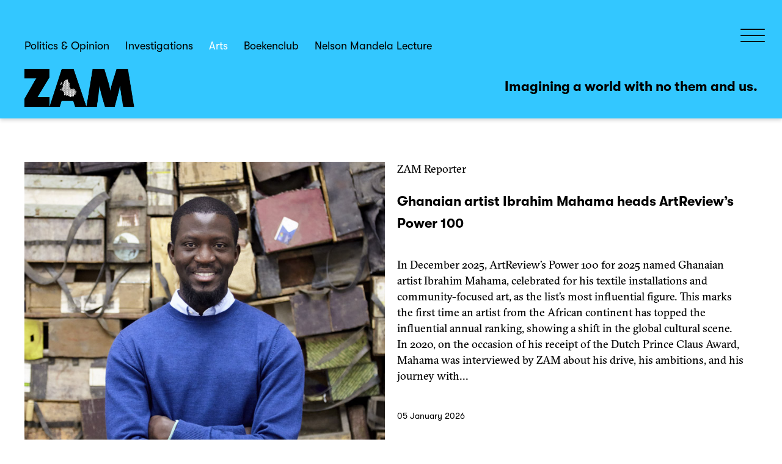

--- FILE ---
content_type: text/html; charset=utf-8
request_url: https://www.zammagazine.com/arts
body_size: 11757
content:
<!DOCTYPE html>
<html lang="en-gb" dir="ltr">
<head>
	<meta name="viewport" content="width=device-width, initial-scale=1.0" />
	<meta charset="utf-8" />
	<base href="https://www.zammagazine.com/arts" />
	<meta name="keywords" content="ZAM, africa, renaissance, creative, network, art, Mandela Landscape, Marlene Dumas, Chika Unigwe, Anton Corbijn, Binyavanga Wainaina, Berend Strik, Zanele Muholi, Palesa Motsumi, Bart Luirink, FAIR" />
	<meta name="og:title" content="Arts" />
	<meta name="og:type" content="article" />
	<meta name="og:image" content="https://www.zammagazine.com/images/Blog/Arts/2026/012026/Ibrahim_Mahama.jpg" />
	<meta name="og:url" content="https://www.zammagazine.com/arts" />
	<meta name="og:site_name" content="ZAM" />
	<meta name="og:description" content="ZAM is an international multi-media platform celebrating African creativity and new thinking. Committed to giving an edgy and contemporary viewpoint on Africa, ZAM’s content is free of clichés, platitudes or romantic notions of the continent." />
	<meta name="description" content="ZAM is an international multi-media platform celebrating African creativity and new thinking. Committed to giving an edgy and contemporary viewpoint on Africa, ZAM’s content is free of clichés, platitudes or romantic notions of the continent." />
	<meta name="generator" content="Joomla! - Open Source Content Management" />
	<title>Arts - ZAM</title>
	<link href="/arts?format=feed&amp;type=rss" rel="alternate" type="application/rss+xml" title="RSS 2.0" />
	<link href="/arts?format=feed&amp;type=atom" rel="alternate" type="application/atom+xml" title="Atom 1.0" />
	<link href="/templates/zam2021/favicon.ico" rel="shortcut icon" type="image/vnd.microsoft.icon" />
	<link href="/templates/zam2021/css/template.min.css?3803d0e6b1b55a7f6b5e59e11f2513fe" rel="stylesheet" />
	<script src="/media/jui/js/jquery.min.js?3803d0e6b1b55a7f6b5e59e11f2513fe"></script>
	<script src="/media/jui/js/jquery-noconflict.js?3803d0e6b1b55a7f6b5e59e11f2513fe"></script>
	<script src="/media/jui/js/jquery-migrate.min.js?3803d0e6b1b55a7f6b5e59e11f2513fe"></script>
	<script src="/media/system/js/caption.js?3803d0e6b1b55a7f6b5e59e11f2513fe"></script>
	<script src="/media/jui/js/bootstrap.min.js?3803d0e6b1b55a7f6b5e59e11f2513fe"></script>
	<script src="/templates/zam2021/js/template.js?3803d0e6b1b55a7f6b5e59e11f2513fe"></script>
	<!--[if lt IE 9]><script src="/media/jui/js/html5.js?3803d0e6b1b55a7f6b5e59e11f2513fe"></script><![endif]-->
	<!--[if lt IE 9]><script src="/media/system/js/html5fallback.js?3803d0e6b1b55a7f6b5e59e11f2513fe"></script><![endif]-->
	<script>
jQuery(window).on('load',  function() {
				new JCaption('img.caption');
			});
	</script>

</head>
<body class="site com_content  view-category layout-blog no-task itemid-433 fluid">
		<!-- Body -->
	<div class="body" id="top">
		
		<div class="container-fluid">
			<!-- menus -->

			<div id="sidemenu" class="nav-hidden hamburger-menu-main">
				<div class="vlak">
					<div class="vlak-1">

						<div id="sidemenu-header">
							<a class="brand" href="/">
								<img src="https://www.zammagazine.com/images/zam-logo.png?nw2021" alt="ZAM" />							</a>
						</div>

						<ul class="nav menu nav-pills mod-list">
<li class="item-431"><a href="/politics-opinion" >Politics &amp; Opinion</a></li><li class="item-432"><a href="/investigations" >Investigations</a></li><li class="item-433 current active"><a href="/arts" >Arts</a></li><li class="item-474"><a href="/boekenclub" >Boekenclub</a></li><li class="item-472"><a href="/nelson-mandela-lecture" >Nelson Mandela Lecture</a></li><li class="item-440"><a href="/store" class="hidden_1400">Store</a></li><li class="item-479"><a href="/glitching-the-future" class="hidden_1400 green">Glitching the Future</a></li><li class="item-451"><a href="https://www.zammagazine.com/index.php?option=com_civicrm&amp;view=MailingList&amp;task=civicrm/mailing/subscribe&amp;reset=1" class="hidden_1400 inverted">Subscribe</a></li><li class="item-457"><a href="https://donate.zammagazine.com/" class="hidden_1400 inverted red">Donate</a></li><li class="item-441"><a href="/search" class="searchlink">Search</a></li></ul>

						<ul class="nav menu nav-pills mod-list">
<li class="item-425"><a href="/about" >About</a></li><li class="item-476"><a href="/art-for-zam" >Art for ZAM</a></li><li class="item-426"><a href="/editorial-policy" >Editorial Policy</a></li><li class="item-427"><a href="/contributors" >Contributors</a></li><li class="item-477"><a href="/the-complicit-camera" >The Complicit Camera</a></li><li class="item-428"><a href="/magazine-archive" >Archive</a></li></ul>

					</div>
					<div class="hamburger-footer-menu vlak-2">
						<div class="vlak-2a">
							

<div class="custom"  >
	<p><a title="Check us on Insta" href="https://www.instagram.com/zammagazine/" target="_blank" rel="noopener noreferrer">Instagram</a><br /><a title="Like us on Facebook" href="https://www.facebook.com/zamthemagazine" target="_blank" rel="noopener noreferrer">Facebook</a><br /><a title="Follow us on Twitter" href="https://twitter.com/zammagazine" target="_blank" rel="noopener noreferrer">Twitter</a><br /><a title="Check us on Insta" href="https://www.youtube.com/user/zammagazine/videos" target="_blank" rel="noopener noreferrer">Youtube</a><br /><a href="/cookies-privacy">Cookies &amp; Privacy</a></p></div>

						</div>
						<div class="vlak-2b">
							

<div class="custom"  >
	<p>Contact<br />ZAM-net Foundation<br />Tussen de Bogen 66<br />1013 JB Amsterdam</p></div>

						</div>
					</div>
					
				</div>
			</div>
			<div id="hoofdmenu" class="main-menu">
							<nav class="navigation" role="navigation">

					<div id="nav"><ul class="nav menu nav-pills mod-list">
<li class="item-431"><a href="/politics-opinion" >Politics &amp; Opinion</a></li><li class="item-432"><a href="/investigations" >Investigations</a></li><li class="item-433 current active"><a href="/arts" >Arts</a></li><li class="item-474"><a href="/boekenclub" >Boekenclub</a></li><li class="item-472"><a href="/nelson-mandela-lecture" >Nelson Mandela Lecture</a></li><li class="item-440"><a href="/store" class="hidden_1400">Store</a></li><li class="item-479"><a href="/glitching-the-future" class="hidden_1400 green">Glitching the Future</a></li><li class="item-451"><a href="https://www.zammagazine.com/index.php?option=com_civicrm&amp;view=MailingList&amp;task=civicrm/mailing/subscribe&amp;reset=1" class="hidden_1400 inverted">Subscribe</a></li><li class="item-457"><a href="https://donate.zammagazine.com/" class="hidden_1400 inverted red">Donate</a></li><li class="item-441"><a href="/search" class="searchlink">Search</a></li></ul>
</div>
				</nav>
						</div>
			<div id="hamburger" class="navbar">
				<a class="btn btn-navbar collapsed" id="hamburgerbutton" data-target=".nav-hidden">
					<span class="element-invisible">Toggle Navigation</span>
					<span class="icon-bar"></span>
					<span class="icon-bar"></span>
					<span class="icon-bar"></span>
				</a>
			</div>

			<!-- Header -->
			<header id="zamheader" class="header" role="banner">

				<div id="zoek" class="header-search">
					<div><img id="zoek-icon" src="/templates/zam2021/images/search-icon.svg"/></div>
					<div class="search">
	<form action="/arts" method="post" class="form-inline" role="search">
		<label for="mod-search-searchword202" class="element-invisible">Search ...</label> <input name="searchword" id="mod-search-searchword202" maxlength="200"  class="inputbox search-query input-medium" type="search" placeholder="Search ..." />		<input type="hidden" name="task" value="search" />
		<input type="hidden" name="option" value="com_search" />
		<input type="hidden" name="Itemid" value="441" />
	</form>
</div>

				</div>

				<div class="header-inner clearfix">
					<a class="brand" href="/">
						<img src="https://www.zammagazine.com/images/zam-logo.png?nw2021" alt="ZAM" />					</a>
					
					<div class="pay-off">
						

<div class="custom"  >
	<p>Imagining a world with no them and us.</p></div>

					</div>

				</div>
			</header>

			<div class="row-fluid">
									<main id="content" role="main" class="span12">
						<!-- Begin Content -->
						
						<div id="system-message-container">
	</div>


						
						<div class="blog" itemscope itemtype="https://schema.org/Blog">
	
		
	
	
	
		
	
						<div class="item "
				itemprop="blogPost" itemscope itemtype="https://schema.org/BlogPosting">
				
			<a class="item-image" href="/arts/2066-ghanaian-artist-ibrahim-mahama-heads-artreview-s-power-100" 
					 title="Portrait of Ibrahim Mahama. © White Cube (George Darrell). Courtesy of the artist."				style="background-image: url(/images/Blog/Arts/2026/012026/Ibrahim_Mahama.jpg);" /></a>
	
<div class="item-text">
	<div class="vlak-1">
		
		<div class="author">
					<span itemprop="name">ZAM Reporter</span>	</div>

		
	<div class="page-header">
					<h2 itemprop="name">
									<a class="article-heading-a" href="/arts/2066-ghanaian-artist-ibrahim-mahama-heads-artreview-s-power-100" itemprop="url">
						Ghanaian artist Ibrahim Mahama heads ArtReview’s Power 100					</a>
							</h2>
				
		
				
			</div>


		

										
				


		<div class="introtext">
			
				<span class="intro-lang">
				In December 2025, ArtReview’s Power 100 for 2025 named Ghanaian artist Ibrahim Mahama, celebrated for his textile installations and community-focused art, as the list’s most influential figure. This marks the first time an artist from the African continent has topped the influential annual ranking, showing a shift in the global cultural scene. In 2020, on the occasion of his receipt of the Dutch Prince Claus Award, Mahama was interviewed by ZAM about his drive, his ambitions, and his journey with...								</span>
				<span class="intro-kort">
				In December 2025, ArtReview’s Power 100 for 2025 named Ghanaian artist Ibrahim Mahama, celebrated for his textile installations and community-focused...								</span>

					</div>


		
		
	</div>
	<div class="vlak-2">
				<div class="article-date createdate">
				<time datetime="2026-01-05T06:00:00+01:00" itemprop="dateCreated">
					05 January 2026				</time>
		</div>
			<div class="categorie">
																		<a href="/arts" itemprop="genre">Arts</a>							</div>	</div>
</div>


			</div>
			<!-- end item -->
								<div class="item "
				itemprop="blogPost" itemscope itemtype="https://schema.org/BlogPosting">
				
			<a class="item-image" href="/arts/2064-prix-de-rome-2025-features-finalists-born-in-africa-and-curacao" 
					 title="Nominated Artists: Fiona Lutjenhuis, Kevin Osepa, Thierry Oussou, Buhlebezwe Siwani. Photo: Maarten Nauw"				style="background-image: url(/images/Blog/Arts/2025/122025/Prixderome-11.jpg);" /></a>
	
<div class="item-text">
	<div class="vlak-1">
		
		<div class="author">
					<span itemprop="name">ZAM Reporter</span>	</div>

		
	<div class="page-header">
					<h2 itemprop="name">
									<a class="article-heading-a" href="/arts/2064-prix-de-rome-2025-features-finalists-born-in-africa-and-curacao" itemprop="url">
						Prix de Rome 2025 features finalists born in Africa and Curaçao					</a>
							</h2>
				
		
				
			</div>


		

										
				


		<div class="introtext">
			
				<span class="intro-lang">
				That two of the four nominated artists for the prestigious Prix de Rome have African backgrounds is as remarkable as it is self-evident. A growing number of African-born artists are contributing to the rich diversity of the Dutch artistic landscape today, often with great success. For example, Neo Matloga (South Africa) has won the Royal Award for Visual Arts and the ABN AMRO Art Prize (now Award) in recent years for his intriguing collages. He was also nominated for the Volkskrant Visual Arts...								</span>
				<span class="intro-kort">
				That two of the four nominated artists for the prestigious Prix de Rome have African backgrounds is as remarkable as it is self-evident. A growing number...								</span>

					</div>


		
		
	</div>
	<div class="vlak-2">
				<div class="article-date createdate">
				<time datetime="2026-01-05T06:00:00+01:00" itemprop="dateCreated">
					05 January 2026				</time>
		</div>
			<div class="categorie">
																		<a href="/arts" itemprop="genre">Arts</a>							</div>	</div>
</div>


			</div>
			<!-- end item -->
								<div class="item "
				itemprop="blogPost" itemscope itemtype="https://schema.org/BlogPosting">
				
			<a class="item-image" href="/arts/2062-amsterdam-where-clouds-and-spirits-meet" 
				style="background-image: url(/images/Blog/Arts/2025/122025/Where_the_Clouds_Gather_-_Poster_horizontal.png);" /></a>
	
<div class="item-text">
	<div class="vlak-1">
		
		<div class="author">
					<span itemprop="name">ZAM Reporter</span>	</div>

		
	<div class="page-header">
					<h2 itemprop="name">
									<a class="article-heading-a" href="/arts/2062-amsterdam-where-clouds-and-spirits-meet" itemprop="url">
						Amsterdam | Where clouds and spirits meet					</a>
							</h2>
				
		
				
			</div>


		

										
				


		<div class="introtext">
			
				<span class="intro-lang">
				There was certainly no more fitting location than the ship-like Keizersgrachtkerk in Amsterdam to host South African poet Julia-Beth Harris’s recent performance, Where the Clouds Gather . Evoking both the stormy Cape — where the clouds indeed always gather — and the seventeenth-century arrival of European men with guns, Harris dressed in their likeness. Lace inner sleeves of a uniform cupped her hands, while mineworkers’ gumboots anchored her feet. In doing so, she connected local visitors to the...								</span>
				<span class="intro-kort">
				There was certainly no more fitting location than the ship-like Keizersgrachtkerk in Amsterdam to host South African poet Julia-Beth Harris’s recent...								</span>

					</div>


		
		
	</div>
	<div class="vlak-2">
				<div class="article-date createdate">
				<time datetime="2025-12-23T11:38:15+01:00" itemprop="dateCreated">
					23 December 2025				</time>
		</div>
			<div class="categorie">
																		<a href="/arts" itemprop="genre">Arts</a>							</div>	</div>
</div>


			</div>
			<!-- end item -->
								<div class="item "
				itemprop="blogPost" itemscope itemtype="https://schema.org/BlogPosting">
				
			<a class="item-image" href="/arts/2058-africa-bicycle-power" 
					 title="Image by Frank Odweso"				style="background-image: url(/images/Blog/Arts/2025/112025/cyclingpower-01-2.jpg);" /></a>
	
<div class="item-text">
	<div class="vlak-1">
		
		<div class="author">
					<span itemprop="name">ZAM reporter</span>	</div>

		
	<div class="page-header">
					<h2 itemprop="name">
									<a class="article-heading-a" href="/arts/2058-africa-bicycle-power" itemprop="url">
						Africa | Bicycle power					</a>
							</h2>
				
		
				
			</div>


		

										
				


		<div class="introtext">
			
				<span class="intro-lang">
				When people have wheels, they go far, as shown in a new book on cycling in Africa Whenever professor of technical history Ruth Oldenziel was told not to bother with a certain place “because they don’t cycle there,” she would think, “Oh, but they do.” “It’s simply a feature of a rising working class in industrial capitalism,” she says. “The story of South African mine workers who cycled between home and work mirrors that of harbour workers in Europe. They did it too. Cycling is what workers do in...								</span>
				<span class="intro-kort">
				When people have wheels, they go far, as shown in a new book on cycling in Africa Whenever professor of technical history Ruth Oldenziel was told not to...								</span>

					</div>


		
		
	</div>
	<div class="vlak-2">
				<div class="article-date createdate">
				<time datetime="2025-11-25T06:57:43+01:00" itemprop="dateCreated">
					25 November 2025				</time>
		</div>
			<div class="categorie">
																		<a href="/arts" itemprop="genre">Arts</a>							</div>	</div>
</div>


			</div>
			<!-- end item -->
								<div class="item "
				itemprop="blogPost" itemscope itemtype="https://schema.org/BlogPosting">
				
			<a class="item-image" href="/arts/2048-interview-with-thania-peterson" 
					 title="Courtesy of Thania Petersen"				style="background-image: url(/images/Blog/Arts/2025/102025/Newsletteroctober-10.jpg);" /></a>
	
<div class="item-text">
	<div class="vlak-1">
		
		<div class="author">
					<span itemprop="name">Thembeka Heidi Sincuba</span>	</div>

		
	<div class="page-header">
					<h2 itemprop="name">
									<a class="article-heading-a" href="/arts/2048-interview-with-thania-peterson" itemprop="url">
						Remembering ourselves | a conversation with Thania Petersen					</a>
							</h2>
				
		
				
			</div>


		

										
				


		<div class="introtext">
			
				<span class="intro-lang">
				Thania Petersen places her own body and gaze at the centre of histories long written about her community. Her photographic self-portraits in I Am Royal (2015), made as a gift to her children, gained widespread attention when curator Ingrid Masondo recognised Petersen’s vision and included her work in the Iziko South African National Gallery collection. In this conversation, Petersen reflects on a practice that interrogates the labels of “Cape Malay” and “Coloured” while tracing a creolised sense of...								</span>
				<span class="intro-kort">
				Thania Petersen places her own body and gaze at the centre of histories long written about her community. Her photographic self-portraits in I Am Royal...								</span>

					</div>


		
		
	</div>
	<div class="vlak-2">
				<div class="article-date createdate">
				<time datetime="2025-10-27T06:00:58+01:00" itemprop="dateCreated">
					27 October 2025				</time>
		</div>
			<div class="categorie">
																		<a href="/arts" itemprop="genre">Arts</a>							</div>	</div>
</div>


			</div>
			<!-- end item -->
								<div class="item "
				itemprop="blogPost" itemscope itemtype="https://schema.org/BlogPosting">
				
			<a class="item-image" href="/arts/2036-anw-jigi-art" 
					 title="Photography by Nybé Ponzio. Graphic design by Sky Walker"				style="background-image: url(/images/Blog/Arts/2025/StichtingDOEN/When_Art_Becomes_Refuge_and_Resistance_WEB_IMAGE_FINAL.png);" /></a>
	
<div class="item-text">
	<div class="vlak-1">
		
		<div class="author">
					<span itemprop="name">Aminata Fadiala Konate</span>	</div>

		
	<div class="page-header">
					<h2 itemprop="name">
									<a class="article-heading-a" href="/arts/2036-anw-jigi-art" itemprop="url">
						When art becomes both refuge and resistance					</a>
							</h2>
				
		
				
			</div>


		

										
				


		<div class="introtext">
			
				<span class="intro-lang">
				Article created in partnership with the DOEN Foundation. Far from the bustle of downtown Bamako, tucked away in a quiet neighbourhood, lies the headquarters of the Anw Jigi Art association. At its helm Assitan Tangara, embodies a new generation of socially engaged artists - deeply rooted in their communities and guided since childhood by a passion for the stage. To reach the headquarters of Anw Jigi Art in Djalakorodji, a northern suburb on the outskirts of Bamako, I had to navigate chaotic, uneven...								</span>
				<span class="intro-kort">
				Article created in partnership with the DOEN Foundation. Far from the bustle of downtown Bamako, tucked away in a quiet neighbourhood, lies the...								</span>

					</div>


		
		
	</div>
	<div class="vlak-2">
				<div class="article-date createdate">
				<time datetime="2025-10-27T06:01:06+01:00" itemprop="dateCreated">
					27 October 2025				</time>
		</div>
			<div class="categorie">
																		<a href="/arts" itemprop="genre">Arts</a>							</div>	</div>
</div>


			</div>
			<!-- end item -->
								<div class="item "
				itemprop="blogPost" itemscope itemtype="https://schema.org/BlogPosting">
				
			<a class="item-image" href="/arts/2044-anw-jigi-art-quand-l-art-devient-refuge-et-resistance" 
					 title="Photographe: Nybé Ponzio. Graphic design: Sky Walker"				style="background-image: url(/images/Blog/Arts/2025/StichtingDOEN/Fr-When_Art_Becomes_Refuge_and_Resistance.png);" /></a>
	
<div class="item-text">
	<div class="vlak-1">
		
		<div class="author">
					<span itemprop="name">Aminata Fadiala Konate</span>	</div>

		
	<div class="page-header">
					<h2 itemprop="name">
									<a class="article-heading-a" href="/arts/2044-anw-jigi-art-quand-l-art-devient-refuge-et-resistance" itemprop="url">
						Anw Jigi Art, quand l’art devient refuge et résistance					</a>
							</h2>
				
		
				
			</div>


		

										
				


		<div class="introtext">
			
				<span class="intro-lang">
				Article réalisé en partenariat avec la Fondation DOEN. Loin du tumulte du centre-ville, dans un quartier reculé de Bamako, se cache le siège de l’association Anw Jigi Art. À sa tête, Assitan Tangara, une comédienne-conteuse qui incarne une nouvelle génération d’artistes engagés, proches des communautés et portés dès l’enfance par la passion du théâtre. Pour me rendre au siège de l’association Anw Jigi Art situé à Djalakorodji, un quartier périphérique au nord de la capitale malienne de Bamako, j’ai...								</span>
				<span class="intro-kort">
				Article réalisé en partenariat avec la Fondation DOEN. Loin du tumulte du centre-ville, dans un quartier reculé de Bamako, se cache le siège de...								</span>

					</div>


		
		
	</div>
	<div class="vlak-2">
				<div class="article-date createdate">
				<time datetime="2025-10-27T06:01:06+01:00" itemprop="dateCreated">
					27 October 2025				</time>
		</div>
			<div class="categorie">
																		<a href="/arts" itemprop="genre">Arts</a>							</div>	</div>
</div>


			</div>
			<!-- end item -->
								<div class="item "
				itemprop="blogPost" itemscope itemtype="https://schema.org/BlogPosting">
				
			<a class="item-image" href="/arts/2040-l-art-de-guerir-le-parcours-de-lusanga-vers-une-reconciliation-avec-la-terre-et-l-histoire" 
					 title="Photographe: Herman Kambala. Graphic design: Sky Walker"				style="background-image: url(/images/Blog/Arts/2025/StichtingDOEN/Fr-Lusangas_Journey_of_Land_and_Historical_Reckoning_2.png);" /></a>
	
<div class="item-text">
	<div class="vlak-1">
		
		<div class="author">
					<span itemprop="name">Francis Mbala</span>	</div>

		
	<div class="page-header">
					<h2 itemprop="name">
									<a class="article-heading-a" href="/arts/2040-l-art-de-guerir-le-parcours-de-lusanga-vers-une-reconciliation-avec-la-terre-et-l-histoire" itemprop="url">
						L’Art de Guérir : le parcours de Lusanga vers une réconciliation avec la terre et l’histoire					</a>
							</h2>
				
		
				
			</div>


		

										
				


		<div class="introtext">
			
				<span class="intro-lang">
				Article réalisé en partenariat avec la Fondation DOEN. Lusanga est un village situé à environ 570 kilomètres de Kinshasa, dans la province du Kwilu en République Démocratique du Congo, avec une population d’environ 15 000 habitants. Son histoire reflète les ravages écologiques causés par l'exploitation coloniale. Comme une grande partie de l’ancienne province du Bandundu, au nord-est de Kinshasa en RDC, le village de Lusanga était autrefois entouré d'une forêt tropicale dense, où des arbres...								</span>
				<span class="intro-kort">
				Article réalisé en partenariat avec la Fondation DOEN. Lusanga est un village situé à environ 570 kilomètres de Kinshasa, dans la province du Kwilu en...								</span>

					</div>


		
		
	</div>
	<div class="vlak-2">
				<div class="article-date createdate">
				<time datetime="2025-10-27T06:00:00+01:00" itemprop="dateCreated">
					27 October 2025				</time>
		</div>
			<div class="categorie">
																		<a href="/arts" itemprop="genre">Arts</a>							</div>	</div>
</div>


			</div>
			<!-- end item -->
								<div class="item "
				itemprop="blogPost" itemscope itemtype="https://schema.org/BlogPosting">
				
			<a class="item-image" href="/arts/2039-the-art-of-healing-lusanga-s-journey-of-land-and-historical-reckoning" 
					 title="Photography by Herman Kambala. Design by Sky Walker"				style="background-image: url(/images/Blog/Arts/2025/StichtingDOEN/Lusangas_Journey_of_Land_and_Historical_Reckoning.png);" /></a>
	
<div class="item-text">
	<div class="vlak-1">
		
		<div class="author">
					<span itemprop="name">Francis Mbala</span>	</div>

		
	<div class="page-header">
					<h2 itemprop="name">
									<a class="article-heading-a" href="/arts/2039-the-art-of-healing-lusanga-s-journey-of-land-and-historical-reckoning" itemprop="url">
						The Art of Healing: Lusanga’s journey of land and historical reckoning					</a>
							</h2>
				
		
				
			</div>


		

										
				


		<div class="introtext">
			
				<span class="intro-lang">
				Article created in partnership with the DOEN Foundation. Lusanga is a village about 570 kilometres from Kinshasa, in the Kwilu Province of the Democratic Republic of Congo, with a population of roughly 15,000. Its history reflects the ecological devastation brought about during the colonial era. Like much of the former Bandundu province, northeast of Kinshasa in the DRC, the village of Lusanga was once surrounded by dense tropical forests. Century-old trees and a rich biodiversity once sustained...								</span>
				<span class="intro-kort">
				Article created in partnership with the DOEN Foundation. Lusanga is a village about 570 kilometres from Kinshasa, in the Kwilu Province of the Democratic...								</span>

					</div>


		
		
	</div>
	<div class="vlak-2">
				<div class="article-date createdate">
				<time datetime="2025-10-27T06:00:00+01:00" itemprop="dateCreated">
					27 October 2025				</time>
		</div>
			<div class="categorie">
																		<a href="/arts" itemprop="genre">Arts</a>							</div>	</div>
</div>


			</div>
			<!-- end item -->
								<div class="item "
				itemprop="blogPost" itemscope itemtype="https://schema.org/BlogPosting">
				
			<a class="item-image" href="/arts/2038-l-art-en-temps-de-tourmente-comment-la-scene-theatrale-de-bamako-redefinit-une-communaute-locale" 
					 title="Photographe: Nybé Ponzio. Graphic design by Sky Walker"				style="background-image: url(/images/Blog/Arts/2025/StichtingDOEN/Fr-Art_in_a_Time_of_Turmoil_1.png);" /></a>
	
<div class="item-text">
	<div class="vlak-1">
		
		<div class="author">
					<span itemprop="name">Aminata Fadiala Konate</span>	</div>

		
	<div class="page-header">
					<h2 itemprop="name">
									<a class="article-heading-a" href="/arts/2038-l-art-en-temps-de-tourmente-comment-la-scene-theatrale-de-bamako-redefinit-une-communaute-locale" itemprop="url">
						L’art en temps de tourmente : Comment la scène théâtrale de Bamako redéfinit une communauté locale					</a>
							</h2>
				
		
				
			</div>


		

										
				


		<div class="introtext">
			
				<span class="intro-lang">
				Article réalisé en partenariat avec la Fondation DOEN. Il est tôt le matin dans la Commune 3 de Bamako, au Mali, et il y a de l’effervescence dans le quartier. Un groupe de jeunes s’affaire à préparer l’espace ouvert, qui sert quelques fois pour des événements. Pour éviter que la poussière ne s’élève, les jeunes filles arrosent soigneusement le sol, avant de balayer l’espace en vue de la cérémonie marquant le retour des Praticables , une biennale de théâtre qui était devenue, au fil des années, une...								</span>
				<span class="intro-kort">
				Article réalisé en partenariat avec la Fondation DOEN. Il est tôt le matin dans la Commune 3 de Bamako, au Mali, et il y a de l’effervescence dans le...								</span>

					</div>


		
		
	</div>
	<div class="vlak-2">
				<div class="article-date createdate">
				<time datetime="2025-10-27T06:00:00+01:00" itemprop="dateCreated">
					27 October 2025				</time>
		</div>
			<div class="categorie">
																		<a href="/arts" itemprop="genre">Arts</a>							</div>	</div>
</div>


			</div>
			<!-- end item -->
								<div class="item "
				itemprop="blogPost" itemscope itemtype="https://schema.org/BlogPosting">
				
			<a class="item-image" href="/arts/2037-art-in-a-time-of-turmoil-how-bamako-s-theatre-scene-is-redefining-a-local-community" 
					 title="Photography by Nybé Ponzio. Graphic design by Sky Walker"				style="background-image: url(/images/Blog/Arts/2025/StichtingDOEN/Art_in_a_Time_of_Turmoil.png);" /></a>
	
<div class="item-text">
	<div class="vlak-1">
		
		<div class="author">
					<span itemprop="name">Aminata Fadiala Konate</span>	</div>

		
	<div class="page-header">
					<h2 itemprop="name">
									<a class="article-heading-a" href="/arts/2037-art-in-a-time-of-turmoil-how-bamako-s-theatre-scene-is-redefining-a-local-community" itemprop="url">
						Art in a Time of Turmoil: How Bamako’s Theatre Scene Is Redefining A Local Community					</a>
							</h2>
				
		
				
			</div>


		

										
				


		<div class="introtext">
			
				<span class="intro-lang">
				Article created in partnership with the DOEN Foundation. It’s early in the morning in Commune 3 of Bamako, Mali, and there’s a buzz in the neighbourhood. A group of young people are busy preparing the open space, which is sometimes used for events. To prevent dust from rising, the young girls carefully sprinkle water on the ground before sweeping the area clean in preparation for the ceremony to mark the return of Les Praticables (The Platforms) , a biennial theatre event that had, over the years,...								</span>
				<span class="intro-kort">
				Article created in partnership with the DOEN Foundation. It’s early in the morning in Commune 3 of Bamako, Mali, and there’s a buzz in the neighbourhood....								</span>

					</div>


		
		
	</div>
	<div class="vlak-2">
				<div class="article-date createdate">
				<time datetime="2025-10-27T06:00:00+01:00" itemprop="dateCreated">
					27 October 2025				</time>
		</div>
			<div class="categorie">
																		<a href="/arts" itemprop="genre">Arts</a>							</div>	</div>
</div>


			</div>
			<!-- end item -->
								<div class="item "
				itemprop="blogPost" itemscope itemtype="https://schema.org/BlogPosting">
				
			<a class="item-image" href="/arts/2030-until-25-10-25-johannesburg-tomorrow-is-another-day" 
					 title="Image courtesy of Stevenson Johannesburg"				style="background-image: url(/images/Blog/Arts/2025/092025/NeoMatloga-07.jpg);" /></a>
	
<div class="item-text">
	<div class="vlak-1">
		
		<div class="author">
					<span itemprop="name">ZAM Reporter</span>	</div>

		
	<div class="page-header">
					<h2 itemprop="name">
									<a class="article-heading-a" href="/arts/2030-until-25-10-25-johannesburg-tomorrow-is-another-day" itemprop="url">
						Until 25.10.25, Johannesburg | Tomorrow is Another Day					</a>
							</h2>
				
		
				
			</div>


		

										
				


		<div class="introtext">
			
				<span class="intro-lang">
				Neo Matloga’s new solo exhibition is about resilience – not the kind we shout about, but the quiet kind. The kind found in small rituals, in the decision to show up again. These are portraits of everyday courage. For his first exhibition in Johannesburg since 2020, Matloga presents a tableau of quiet figures witnessed in moments of daily life between Johannesburg and Mamaila, the village where he grew up. The artist describes his paintings as “psychological landscapes,” in which the range of...								</span>
				<span class="intro-kort">
				Neo Matloga’s new solo exhibition is about resilience – not the kind we shout about, but the quiet kind. The kind found in small rituals, in the decision...								</span>

					</div>


		
		
	</div>
	<div class="vlak-2">
				<div class="article-date createdate">
				<time datetime="2025-09-23T10:52:48+02:00" itemprop="dateCreated">
					23 September 2025				</time>
		</div>
			<div class="categorie">
																		<a href="/arts" itemprop="genre">Arts</a>							</div>	</div>
</div>


			</div>
			<!-- end item -->
								<div class="item "
				itemprop="blogPost" itemscope itemtype="https://schema.org/BlogPosting">
				
			<a class="item-image" href="/arts/2034-zam-and-open-art-exchange-between-here-and-now" 
					 title="Artwork by Heidi Thembeka Sincuba"				style="background-image: url(/images/ZAMCovers/2025/09/cover37.jpg);" /></a>
	
<div class="item-text">
	<div class="vlak-1">
		
		<div class="author">
					<span itemprop="name">ZAM Reporter</span>	</div>

		
	<div class="page-header">
					<h2 itemprop="name">
									<a class="article-heading-a" href="/arts/2034-zam-and-open-art-exchange-between-here-and-now" itemprop="url">
						ZAM and Open Art Exchange | Between Here and Now					</a>
							</h2>
				
		
				
			</div>


		

										
				


		<div class="introtext">
			
				<span class="intro-lang">
				(For English, read below) Uitnodiging – Opening Between Here and Now ZAM Magazine en Open Art Exchange nodigen je van harte uit voor de opening van de tentoonstelling en de Glitching the Future livestream symposium. Between Here and Now 11 – 19 oktober 2025 bij Open Art Exchange Hoogstraat 85, Schiedam, Nederland Between Here and Now is een multidisciplinaire tentoonstelling van Afrikaanse kunstenaars binnen en buiten de Afrikaanse diaspora. Het “now” betreft de actuele ervaring van migratie en...								</span>
				<span class="intro-kort">
				(For English, read below) Uitnodiging – Opening Between Here and Now ZAM Magazine en Open Art Exchange nodigen je van harte uit voor de opening van de...								</span>

					</div>


		
		
	</div>
	<div class="vlak-2">
				<div class="article-date createdate">
				<time datetime="2025-09-28T15:28:23+02:00" itemprop="dateCreated">
					28 September 2025				</time>
		</div>
			<div class="categorie">
																		<a href="/arts" itemprop="genre">Arts</a>							</div>	</div>
</div>


			</div>
			<!-- end item -->
								<div class="item "
				itemprop="blogPost" itemscope itemtype="https://schema.org/BlogPosting">
				
			<a class="item-image" href="/arts/2015-afrovibes" 
				style="background-image: url(/images/Blog/Arts/2025/082025/Afrovibes_campagnebeeld_2025.jpeg);" /></a>
	
<div class="item-text">
	<div class="vlak-1">
		
		<div class="author">
					<span itemprop="name">ZAM Reporter</span>	</div>

		
	<div class="page-header">
					<h2 itemprop="name">
									<a class="article-heading-a" href="/arts/2015-afrovibes" itemprop="url">
						2.10 - 12.10.25, Amsterdam | Legacy and the quest for faith in times of war					</a>
							</h2>
				
		
				
			</div>


		

										
				


		<div class="introtext">
			
				<span class="intro-lang">
				‘Legacy’ is the theme of this year’s Afrovibes Festival in the Netherlands. In an era marked by war, famine, forced displacement, and climate change, what can still anchor our faith, stability, and trust? Have we truly learned from the turbulences of the past, and what legacy are we leaving for the generations to come? At the upcoming 232nd edition of the annual Afrovibes Festival, performances capture the intensity of the current zeitgeist as experienced from Africa. Once again, the festival...								</span>
				<span class="intro-kort">
				‘Legacy’ is the theme of this year’s Afrovibes Festival in the Netherlands. In an era marked by war, famine, forced displacement, and climate change,...								</span>

					</div>


		
		
	</div>
	<div class="vlak-2">
				<div class="article-date createdate">
				<time datetime="2025-08-25T11:45:33+02:00" itemprop="dateCreated">
					25 August 2025				</time>
		</div>
			<div class="categorie">
																		<a href="/arts" itemprop="genre">Arts</a>							</div>	</div>
</div>


			</div>
			<!-- end item -->
								<div class="item "
				itemprop="blogPost" itemscope itemtype="https://schema.org/BlogPosting">
				
			<a class="item-image" href="/arts/2013-propaganda-as-play-an-interview-with-2025-fnb-art-prize-winner-thato-toeba" 
					 title="Image by Jonathan de Waart"				style="background-image: url(/images/Blog/Arts/2025/082025/ThatoToeba-2.jpg);" /></a>
	
<div class="item-text">
	<div class="vlak-1">
		
		<div class="author">
					<span itemprop="name">Thembeka Heidi Sincuba</span>	</div>

		
	<div class="page-header">
					<h2 itemprop="name">
									<a class="article-heading-a" href="/arts/2013-propaganda-as-play-an-interview-with-2025-fnb-art-prize-winner-thato-toeba" itemprop="url">
						Propaganda as play: An interview with 2025 FNB Art Prize winner Thato Toeba					</a>
							</h2>
				
		
				
			</div>


		

										
				


		<div class="introtext">
			
				<span class="intro-lang">
				Just days after being named the 2025 FNB Art Prize winner, Thato Toeba was already back in Amsterdam, where they are currently based, while I am based in Johannesburg, making our conversation a warm and playful call across continents. Born in 1990 in Maseru, Lesotho, Toeba is an artist, researcher, and lawyer whose work spans collage, photomontage, and mixed-media assemblage. Even online, Toeba’s humour and generosity shone through. when reflecting on the quiet evolution of their visual language,...								</span>
				<span class="intro-kort">
				Just days after being named the 2025 FNB Art Prize winner, Thato Toeba was already back in Amsterdam, where they are currently based, while I am based in...								</span>

					</div>


		
		
	</div>
	<div class="vlak-2">
				<div class="article-date createdate">
				<time datetime="2025-08-25T11:40:09+02:00" itemprop="dateCreated">
					25 August 2025				</time>
		</div>
			<div class="categorie">
																		<a href="/arts" itemprop="genre">Arts</a>							</div>	</div>
</div>


			</div>
			<!-- end item -->
								<div class="item "
				itemprop="blogPost" itemscope itemtype="https://schema.org/BlogPosting">
				
			<a class="item-image" href="/arts/2010-south-africa-telling-the-story-of-the-first-peoples" 
					 title="Image by Jeremeo Le Cordeur"				style="background-image: url(/images/Blog/Arts/2025/082025/CamissaCreate-1.jpg);" /></a>
	
<div class="item-text">
	<div class="vlak-1">
		
		<div class="author">
					<span itemprop="name">ZAM Reporter</span>	</div>

		
	<div class="page-header">
					<h2 itemprop="name">
									<a class="article-heading-a" href="/arts/2010-south-africa-telling-the-story-of-the-first-peoples" itemprop="url">
						South Africa | Telling the story of the First Peoples					</a>
							</h2>
				
		
				
			</div>


		

										
				


		<div class="introtext">
			
				<span class="intro-lang">
				Camissa Create, a performance art company specialising in heritage and historical narratives, will present the story of South Africa’s First Peoples during Heritage Weekend at Artscape in Cape Town. The Camissa Heritage Tour retraces South Africa’s colonial history and its enduring ties with the Netherlands. It tells the story of the country’s First Peoples—the Indigenous San and Khoi communities—who lived on this land for millennia. These communities resisted the settlers’ incursions and refused...								</span>
				<span class="intro-kort">
				Camissa Create, a performance art company specialising in heritage and historical narratives, will present the story of South Africa’s First Peoples...								</span>

					</div>


		
		
	</div>
	<div class="vlak-2">
				<div class="article-date createdate">
				<time datetime="2025-08-18T11:01:53+02:00" itemprop="dateCreated">
					18 August 2025				</time>
		</div>
			<div class="categorie">
																		<a href="/arts" itemprop="genre">Arts</a>							</div>	</div>
</div>


			</div>
			<!-- end item -->
								<div class="item "
				itemprop="blogPost" itemscope itemtype="https://schema.org/BlogPosting">
				
			<a class="item-image" href="/arts/2006-video-zohran-kwame-mamdani-sings-kanda-chap-chap" 
					 title="Screenshot "				style="background-image: url(/images/Blog/Arts/2025/072025/Kwame_Mamdani.jpg);" /></a>
	
<div class="item-text">
	<div class="vlak-1">
		
		<div class="author">
					<span itemprop="name">ZAM Reporter</span>	</div>

		
	<div class="page-header">
					<h2 itemprop="name">
									<a class="article-heading-a" href="/arts/2006-video-zohran-kwame-mamdani-sings-kanda-chap-chap" itemprop="url">
						Video | Zohran Kwame Mamdani sings Kanda (Chap Chap)					</a>
							</h2>
				
		
				
			</div>


		

										
				


		<div class="introtext">
			
				<span class="intro-lang">
				The New York mayoral candidate was once a singer in a Ugandan band. Imagine this: A Muslim. Thirty-three years old. Born in Uganda, raised in South Africa and the United States. The son of a renowned scientist and an Oscar-winning mother. A graduate in African Studies. An advocate for social justice. An ally of the Palestinian struggle for self-determination. A supporter of equal rights for LGBTIQ+ communities. A champion of solidarity with migrants. His name: Zohran Kwame Mamdani. And he stands a...								</span>
				<span class="intro-kort">
				The New York mayoral candidate was once a singer in a Ugandan band. Imagine this: A Muslim. Thirty-three years old. Born in Uganda, raised in South...								</span>

					</div>


		
		
	</div>
	<div class="vlak-2">
				<div class="article-date createdate">
				<time datetime="2025-07-28T11:39:51+02:00" itemprop="dateCreated">
					28 July 2025				</time>
		</div>
			<div class="categorie">
																		<a href="/arts" itemprop="genre">Arts</a>							</div>	</div>
</div>


			</div>
			<!-- end item -->
								<div class="item "
				itemprop="blogPost" itemscope itemtype="https://schema.org/BlogPosting">
				
			<a class="item-image" href="/arts/2005-africa" 
					 title="Image by Sylvain Levrouw "				style="background-image: url(/images/Blog/Arts/2025/072025/Globalistoheader.jpg);" /></a>
	
<div class="item-text">
	<div class="vlak-1">
		
		<div class="author">
					<span itemprop="name">Heidi Sincuba</span>	</div>

		
	<div class="page-header">
					<h2 itemprop="name">
									<a class="article-heading-a" href="/arts/2005-africa" itemprop="url">
						Globalisto | The beauty of flux					</a>
							</h2>
				
		
				
			</div>


		

										
				


		<div class="introtext">
			
				<span class="intro-lang">
				The sonic migration moves of Mo Laudi Between the African continent and Europe stretches more than distance—there’s a charged field of echoes, migrations, and imagination. Globalisto: A Philosophy in Flux – Acts of an Imbizo was a landmark exhibition curated by Mo Laudi (Ntshepe Tsekere Bopape), held from 25 June to 16 October 2022 at the Musée d’Art Moderne et Contemporain de Saint-Étienne Métropole (MAMC+), France. It convened 17 artists from Africa and its diaspora, alongside researchers and...								</span>
				<span class="intro-kort">
				The sonic migration moves of Mo Laudi Between the African continent and Europe stretches more than distance—there’s a charged field of echoes,...								</span>

					</div>


		
		
	</div>
	<div class="vlak-2">
				<div class="article-date createdate">
				<time datetime="2025-07-15T16:22:11+02:00" itemprop="dateCreated">
					15 July 2025				</time>
		</div>
			<div class="categorie">
																		<a href="/arts" itemprop="genre">Arts</a>							</div>	</div>
</div>


			</div>
			<!-- end item -->
								<div class="item "
				itemprop="blogPost" itemscope itemtype="https://schema.org/BlogPosting">
				
			<a class="item-image" href="/arts/1996-19-07-25-24-08-25-amsterdam-jamal-nxedlana-s-data-tapestries" 
					 title="Image by Jamal Nxedlana"				style="background-image: url(/images/Blog/Arts/2025/072025/JamalNxedlana-Elsas_Flower.jpg);" /></a>
	
<div class="item-text">
	<div class="vlak-1">
		
		<div class="author">
					<span itemprop="name">ZAM reporter</span>	</div>

		
	<div class="page-header">
					<h2 itemprop="name">
									<a class="article-heading-a" href="/arts/1996-19-07-25-24-08-25-amsterdam-jamal-nxedlana-s-data-tapestries" itemprop="url">
						19.07.25 – 24.08.25, Amsterdam | Jamal Nxedlana’s Data Tapestries 					</a>
							</h2>
				
		
				
			</div>


		

										
				


		<div class="introtext">
			
				<span class="intro-lang">
				The Amsterdam-based No Man’s Art Gallery presents the third solo exhibition of the South African artist and cultural worker. Nxedlana’s practice examines the material and symbolic embodiment of the Black figure within fashion photography. Grounded in Afrosurrealism, his imagery engages themes of race, identity, popular culture, and mass production. He has exhibited internationally across galleries, institutions, and independent spaces. Recent exhibitions include SPECTRUM (2023), his second solo...								</span>
				<span class="intro-kort">
				The Amsterdam-based No Man’s Art Gallery presents the third solo exhibition of the South African artist and cultural worker. Nxedlana’s practice examines...								</span>

					</div>


		
		
	</div>
	<div class="vlak-2">
				<div class="article-date createdate">
				<time datetime="2025-07-19T06:11:29+02:00" itemprop="dateCreated">
					19 July 2025				</time>
		</div>
			<div class="categorie">
																		<a href="/arts" itemprop="genre">Arts</a>							</div>	</div>
</div>


			</div>
			<!-- end item -->
								<div class="item "
				itemprop="blogPost" itemscope itemtype="https://schema.org/BlogPosting">
				
			<a class="item-image" href="/arts/1990-when-malcolm-x-visited-gaza" 
					 title="Illustrations by Nathi Ngubane. Published by Social Bandit Media"				style="background-image: url(/images/Blog/Arts/2025/062025/MalcolmX.jpeg);" /></a>
	
<div class="item-text">
	<div class="vlak-1">
		
		<div class="author">
					<span itemprop="name">ZAM Reporter</span>	</div>

		
	<div class="page-header">
					<h2 itemprop="name">
									<a class="article-heading-a" href="/arts/1990-when-malcolm-x-visited-gaza" itemprop="url">
						When Malcolm X visited Gaza 					</a>
							</h2>
				
		
				
			</div>


		

										
				


		<div class="introtext">
			
				<span class="intro-lang">
				In 1964, African-American civil rights leader Malcolm X visited Gaza. This hidden story is brought to life in a new colouring book with stunning illustrations by Soweto-based artist Nathi Ngubane. The book traces Malcolm’s travels across Africa and the Middle East, as well as his historic two-day visit in Gaza, during which he visited the Khan Younis refugee camp, toured the mosques and markets, and listened to poetry and the stories of Palestinians who had been displaced by the Nakba, the...								</span>
				<span class="intro-kort">
				In 1964, African-American civil rights leader Malcolm X visited Gaza. This hidden story is brought to life in a new colouring book with stunning...								</span>

					</div>


		
		
	</div>
	<div class="vlak-2">
				<div class="article-date createdate">
				<time datetime="2025-06-22T13:48:16+02:00" itemprop="dateCreated">
					22 June 2025				</time>
		</div>
			<div class="categorie">
																		<a href="/arts" itemprop="genre">Arts</a>							</div>	</div>
</div>


			</div>
			<!-- end item -->
								<div class="item "
				itemprop="blogPost" itemscope itemtype="https://schema.org/BlogPosting">
				
			<a class="item-image" href="/arts/1979-why-you-left-who-you-left-and-more" 
					 title="Tengbeh Kamara"				style="background-image: url(/images/Blog/Arts/2025/062025/Tengbeh_Kerama_-_header-.jpg);" /></a>
	
<div class="item-text">
	<div class="vlak-1">
		
		<div class="author">
					<span itemprop="name">ZAM Reporter</span>	</div>

		
	<div class="page-header">
					<h2 itemprop="name">
									<a class="article-heading-a" href="/arts/1979-why-you-left-who-you-left-and-more" itemprop="url">
						Why You Left, Who You Left and more					</a>
							</h2>
				
		
				
			</div>


		

										
				


		<div class="introtext">
			
				<span class="intro-lang">
				Three captivating exhibitions featuring the works of Tengbeh Kamara, Buhlebezwe Siwani, and Michelle Sank have recently opened in Amsterdam. Why You Left, Who You Left by Tengbeh Kamara Tengbeh Kamara This photo exhibition is a personal quest to explore what it truly means to feel at home. In this two-part series, Tengbeh Kamara investigates their father’s decision to return to his native Liberia, leaving his wife and three young children behind in the Netherlands. Kamara’s father came to the...								</span>
				<span class="intro-kort">
				Three captivating exhibitions featuring the works of Tengbeh Kamara, Buhlebezwe Siwani, and Michelle Sank have recently opened in Amsterdam. Why You...								</span>

					</div>


		
		
	</div>
	<div class="vlak-2">
				<div class="article-date createdate">
				<time datetime="2025-06-10T18:12:55+02:00" itemprop="dateCreated">
					10 June 2025				</time>
		</div>
			<div class="categorie">
																		<a href="/arts" itemprop="genre">Arts</a>							</div>	</div>
</div>


			</div>
			<!-- end item -->
								
	
	
				<div class="pagination">
						<nav class="main-menu" role="navigation" aria-label="Pagination"><ul class="pagination-list"><li class="disabled hidden-phone"><a>First page</a></li><li class="disabled"><a><svg aria-hidden="true" focusable="false" data-prefix="fas" data-icon="arrow-left" class="svg-inline--fa fa-arrow-left fa-w-14" role="img" xmlns="http://www.w3.org/2000/svg" viewBox="0 0 448 512"><path fill="currentColor" d="M257.5 445.1l-22.2 22.2c-9.4 9.4-24.6 9.4-33.9 0L7 273c-9.4-9.4-9.4-24.6 0-33.9L201.4 44.7c9.4-9.4 24.6-9.4 33.9 0l22.2 22.2c9.5 9.5 9.3 25-.4 34.3L136.6 216H424c13.3 0 24 10.7 24 24v32c0 13.3-10.7 24-24 24H136.6l120.5 114.8c9.8 9.3 10 24.8.4 34.3z"></path></svg></a></li><li class="active hidden-phone"><a aria-current="true" aria-label="Page 1">1</a></li><li class="hidden-phone"><a title="2" href="/arts?start=21" class="pagenav" aria-label="Go to page 2">2</a></li><li class="hidden-phone"><a title="3" href="/arts?start=42" class="pagenav" aria-label="Go to page 3">3</a></li><li class="hidden-phone"><a title="4" href="/arts?start=63" class="pagenav" aria-label="Go to page 4">4</a></li><li class="hidden-phone"><a title="5" href="/arts?start=84" class="pagenav" aria-label="Go to page 5">...</a></li><li class="hidden-phone"><a title="6" href="/arts?start=105" class="pagenav" aria-label="Go to page 6">6</a></li><li class="hidden-phone"><a title="7" href="/arts?start=126" class="pagenav" aria-label="Go to page 7">7</a></li><li class="hidden-phone"><a title="8" href="/arts?start=147" class="pagenav" aria-label="Go to page 8">8</a></li><li class="hidden-phone"><a title="9" href="/arts?start=168" class="pagenav" aria-label="Go to page 9">9</a></li><li class="hidden-phone"><a title="10" href="/arts?start=189" class="pagenav" aria-label="Go to page 10">10</a></li><li><a title="Next" href="/arts?start=21" class="pagenav" aria-label="Go to next page"><svg aria-hidden="true" focusable="false" data-prefix="fas" data-icon="arrow-right" class="svg-inline--fa fa-arrow-right fa-w-14" role="img" xmlns="http://www.w3.org/2000/svg" viewBox="0 0 448 512"><path fill="currentColor" d="M190.5 66.9l22.2-22.2c9.4-9.4 24.6-9.4 33.9 0L441 239c9.4 9.4 9.4 24.6 0 33.9L246.6 467.3c-9.4 9.4-24.6 9.4-33.9 0l-22.2-22.2c-9.5-9.5-9.3-25 .4-34.3L311.4 296H24c-13.3 0-24-10.7-24-24v-32c0-13.3 10.7-24 24-24h287.4L190.9 101.2c-9.8-9.3-10-24.8-.4-34.3z"></path></svg></a></li><li class="hidden-phone"><a title="End" href="/arts?start=672" class="pagenav" aria-label="Go to end page">last page</a></li></ul></nav> </div>
	</div>

						<div class="clearfix"></div>
						
						<!-- End Content -->
					</main>
								</div>
			<section>
				
			</section>
			<div class="bottoms">
				<div class="bottom-1">
					

<div class="custom"  >
	<p><img src="/images/website/ZAM_circle_inverted2x.png" alt="" /></p></div>

				</div>
				<div class="bottom-2">
					

<div class="custom"  >
	<p><strong>ZAM-net Foundation<br /></strong>Tussen de Bogen 66, 1013 JB Amsterdam<br />+31(0)20-531 8497<br /><a href="mailto:info@zammagazine.com">info@zammagazine.com</a></p></div>

				</div>
				<div class="bottom-3">
					
				</div>
			</div>
		</div>
		<div id="back-top" class="onzichtbaar"><svg aria-hidden="true" focusable="false" data-prefix="fas" data-icon="arrow-up" class="svg-inline--fa fa-arrow-up fa-w-14" role="img" xmlns="http://www.w3.org/2000/svg" viewBox="0 0 448 512"><path fill="currentColor" d="M34.9 289.5l-22.2-22.2c-9.4-9.4-9.4-24.6 0-33.9L207 39c9.4-9.4 24.6-9.4 33.9 0l194.3 194.3c9.4 9.4 9.4 24.6 0 33.9L413 289.4c-9.5 9.5-25 9.3-34.3-.4L264 168.6V456c0 13.3-10.7 24-24 24h-32c-13.3 0-24-10.7-24-24V168.6L69.2 289.1c-9.3 9.8-24.8 10-34.3.4z"></path></svg> <span>Back to top</span></div>
	</div>
	
	
</body>
</html>

--- FILE ---
content_type: application/javascript
request_url: https://www.zammagazine.com/templates/zam2021/js/template.js?3803d0e6b1b55a7f6b5e59e11f2513fe
body_size: 1336
content:
/**
 * @package     Joomla.Site
 * @subpackage  Templates.zam
 * @copyright   Copyright (C) 2005 - 2020 Open Source Matters, Inc. All rights reserved.
 * @license     GNU General Public License version 2 or later; see LICENSE.txt
 * @since       3.2
 */

jQuery(function($) {
	"use strict";

	$(document)
		.on('click', ".btn-group label:not(.active)", function() {
			var $label = $(this);
			var $input = $(document.getElementById($label.attr('for')));

			if ($input.prop('checked')) {
				return;
			}

			$label.closest('.btn-group').find("label").removeClass('active btn-success btn-danger btn-primary');

			var btnClass = 'primary';


			if ($input.val() != '')
			{
				var reversed = $label.closest('.btn-group').hasClass('btn-group-reversed');
				btnClass = ($input.val() == 0 ? !reversed : reversed) ? 'danger' : 'success';
			}

			$label.addClass('active btn-' + btnClass);
			$input.prop('checked', true).trigger('change');
		})
		.on('click', '#back-top', function (e) {
			e.preventDefault();
			$("html, body").animate({scrollTop: 0}, 1000);
		})
		.on('click', '#zoek-icon', function (e) {
			e.preventDefault();
			$("#zoek div.search").fadeToggle("fast", function() {
				// Animation complete
				$('#zoek div.search input.inputbox').focus();
			});
		})
		.on('scroll', function(e) {
			if ( window.pageYOffset > 300 ) {
				if ( $( '#back-top').hasClass('onzichtbaar') ) {
					$('#back-top').fadeIn( "slow", function() {
    					// Animation complete
    					$('#back-top').removeClass( 'onzichtbaar' );
  					});
				}
			} else {
				if ( !$( '#back-top').hasClass('onzichtbaar') ) {
					$('#back-top').fadeOut( "slow", function() {
    					// Animation complete
    					$('#back-top').addClass( 'onzichtbaar' );
  					});
				}
			}
		})
		.on('subform-row-add', initButtonGroup)
		.on('subform-row-add', initTooltip)
		.on( 'click', '#hamburgerbutton', function (e) {
			e.preventDefault();
			if ( $( '#sidemenu').hasClass('nav-hidden') ) {
				$( '#sidemenu').removeClass('nav-hidden');
				$( '#hamburgerbutton').removeClass('collapsed');
			} else {
				$( '#sidemenu').addClass('nav-hidden');
				$( '#hamburgerbutton').addClass('collapsed');
			}
		})
		.on('mouseenter', '#vlak-morearticles', function (e) {
			e.preventDefault();
			$("#downarrow").stop(true, true).fadeTo( "slow", 1, function() {
			    // Animation complete
			});
		})
		.on('mouseleave', '#vlak-morearticles', function (e) {
			e.preventDefault();
			$("#downarrow").stop(true, true).fadeTo( "fast", 0, function() {
			    // Animation complete
			});
		})
		.on('click', '#vlak-morearticles', function (e) {
			e.preventDefault();
			// scrollToAnchor('morearticles');
			var hoogteHeader = $( '#zamheader' ).height();
			$('html,body').unbind().animate({scrollTop: $('#morearticles').offset().top - ( (hoogteHeader * 2) - 110 ) },'slow');
		})

	initButtonGroup();
	initTooltip();

	function scrollToAnchor(aid){
	    var aTag = $("a[name='"+ aid +"']");
	    $('html,body').animate({scrollTop: aTag.offset().top},'slow');
	}

	// Called once on domready, again when a subform row is added
	function initTooltip(event, container)
	{
		$(container || document).find('*[rel=tooltip]').tooltip();
	}

	// Called once on domready, again when a subform row is added
	function initButtonGroup(event, container)
	{
		var $container = $(container || document);

		// Turn radios into btn-group
		$container.find('.radio.btn-group label').addClass('btn');

		$container.find(".btn-group input:checked").each(function()
		{
			var $input  = $(this);
			var $label = $(document.querySelector('label[for=' + $input.attr('id') + ']'));
			var btnClass = 'primary';

			if ($input.val() != '')
			{
				var reversed = $input.parent().hasClass('btn-group-reversed');
				btnClass = ($input.val() == 0 ? !reversed : reversed) ? 'danger' : 'success';
			}

			$label.addClass('active btn-' + btnClass);
		});
	}
});


--- FILE ---
content_type: image/svg+xml
request_url: https://www.zammagazine.com/templates/zam2021/images/search-icon.svg
body_size: 886
content:
<?xml version="1.0" encoding="UTF-8"?>
<!-- Generator: Adobe Illustrator 16.2.1, SVG Export Plug-In . SVG Version: 6.00 Build 0)  -->
<!DOCTYPE svg PUBLIC "-//W3C//DTD SVG 1.1//EN" "http://www.w3.org/Graphics/SVG/1.1/DTD/svg11.dtd">
<svg version="1.1" id="Layer_1" xmlns="http://www.w3.org/2000/svg" xmlns:xlink="http://www.w3.org/1999/xlink" x="0px" y="0px" width="512px" height="512px" viewBox="0 0 512 512" style="enable-background:new 0 0 512 512;" xml:space="preserve">
<path d="M448.3,424.7L335,311.3c20.8-26,33.3-59.1,33.3-95.1c0-84.1-68.1-152.2-152-152.2c-84,0-152,68.2-152,152.2  s68.1,152.2,152,152.2c36.2,0,69.4-12.7,95.5-33.8L425,448L448.3,424.7z M120.1,312.6c-25.7-25.7-39.8-59.9-39.8-96.3  s14.2-70.6,39.8-96.3S180,80,216.3,80c36.3,0,70.5,14.2,96.2,39.9s39.8,59.9,39.8,96.3s-14.2,70.6-39.8,96.3  c-25.7,25.7-59.9,39.9-96.2,39.9C180,352.5,145.8,338.3,120.1,312.6z"/>
</svg>